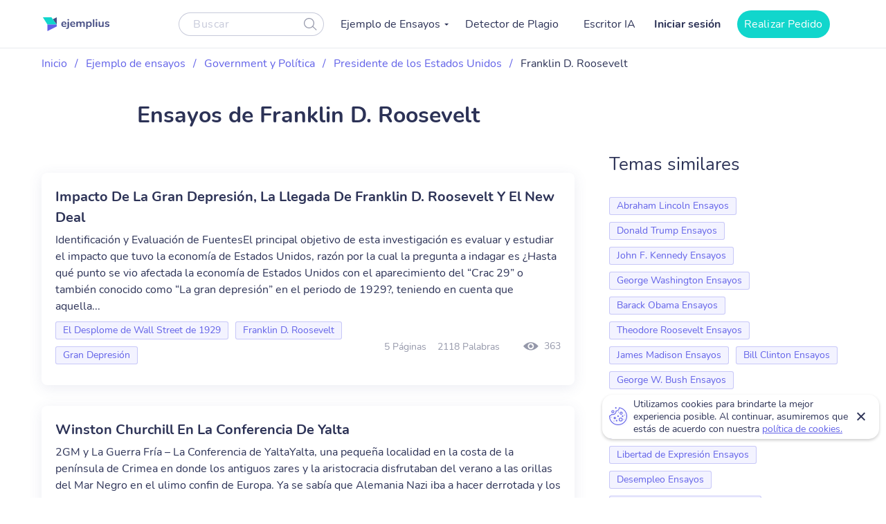

--- FILE ---
content_type: text/html; charset=UTF-8
request_url: https://ejemplius.com/muestras-de-ensayos/franklin-d-roosevelt/
body_size: 8312
content:
<!DOCTYPE html>
<html lang="es">
<head>
<meta charset="utf-8">
<meta name="viewport" content="width=device-width, initial-scale=1, maximum-scale=1.0, user-scalable=no">
<link rel="apple-touch-icon"      sizes="57x57"   href="https://ejemplius.com/wp-content/themes/essay/assets/img/favicon/apple-icon-57x57.png">
<link rel="apple-touch-icon"      sizes="60x60"   href="https://ejemplius.com/wp-content/themes/essay/assets/img/favicon/apple-icon-60x60.png">
<link rel="apple-touch-icon"      sizes="72x72"   href="https://ejemplius.com/wp-content/themes/essay/assets/img/favicon/apple-icon-72x72.png">
<link rel="apple-touch-icon"      sizes="76x76"   href="https://ejemplius.com/wp-content/themes/essay/assets/img/favicon/apple-icon-76x76.png">
<link rel="apple-touch-icon"      sizes="114x114" href="https://ejemplius.com/wp-content/themes/essay/assets/img/favicon/apple-icon-114x114.png">
<link rel="apple-touch-icon"      sizes="120x120" href="https://ejemplius.com/wp-content/themes/essay/assets/img/favicon/apple-icon-120x120.png">
<link rel="apple-touch-icon"      sizes="144x144" href="https://ejemplius.com/wp-content/themes/essay/assets/img/favicon/apple-icon-144x144.png">
<link rel="apple-touch-icon"      sizes="152x152" href="https://ejemplius.com/wp-content/themes/essay/assets/img/favicon/apple-icon-152x152.png">
<link rel="apple-touch-icon"      sizes="180x180" href="https://ejemplius.com/wp-content/themes/essay/assets/img/favicon/apple-icon-180x180.png">
<link rel="icon" type="image/png" sizes="16x16"   href="https://ejemplius.com/wp-content/themes/essay/assets/img/favicon/favicon-16x16.png">
<link rel="icon" type="image/png" sizes="32x32"   href="https://ejemplius.com/wp-content/themes/essay/assets/img/favicon/favicon-32x32.png">
<link rel="icon" type="image/png" sizes="96x96"   href="https://ejemplius.com/wp-content/themes/essay/assets/img/favicon/favicon-96x96.png">
<link rel="icon"                  sizes="16x16"   href="https://ejemplius.com/wp-content/themes/essay/assets/img/favicon/favicon.ico" type="image/x-icon">
<link rel="shortcut icon"         sizes="16x16"   href="https://ejemplius.com/wp-content/themes/essay/assets/img/favicon/favicon.ico" type="image/x-icon">
<meta name="google-site-verification" content="LRF1CJyJYqzKblRUbCevUEjlTW_CYC_EWXyWfb4SH6Y" />
<title>Ensayos de Franklin D. Roosevelt gratis. Las mejores redacciones de ejemplo</title>
<meta name="format-detection" content="telephone=no">
<!-- Google Tag Manager -->
<script>(function(w,d,s,l,i){w[l]=w[l]||[];w[l].push({'gtm.start':
new Date().getTime(),event:'gtm.js'});var f=d.getElementsByTagName(s)[0],
j=d.createElement(s),dl=l!='dataLayer'?'&l='+l:'';j.async=true;j.src=
'https://www.googletagmanager.com/gtm.js?id='+i+dl;f.parentNode.insertBefore(j,f);
})(window,document,'script','dataLayer','GTM-W9CRTRM');</script>
<!-- End Google Tag Manager -->
<!-- Global site tag (gtag.js) - Google Analytics -->
<meta name='robots' content='max-image-preview:large' />
<!-- This site is optimized with the Yoast SEO plugin v16.9 - https://yoast.com/wordpress/plugins/seo/ -->
<meta name="description" content="Encuentra tu ensayo de Franklin D. Roosevelt en el mayor catálogo online. Todos los ejemplos están realizados por estudiantes sobresalientes." />
<link rel="canonical" href="https://ejemplius.com/muestras-de-ensayos/franklin-d-roosevelt/" />
<meta property="og:locale" content="en_US" />
<meta property="og:type" content="article" />
<meta property="og:title" content="Ensayos de Franklin D. Roosevelt gratis. Las mejores redacciones de ejemplo" />
<meta property="og:description" content="Encuentra tu ensayo de Franklin D. Roosevelt en el mayor catálogo online. Todos los ejemplos están realizados por estudiantes sobresalientes." />
<meta property="og:url" content="https://ejemplius.com/muestras-de-ensayos/franklin-d-roosevelt/" />
<meta property="og:site_name" content="Ejemplius" />
<meta name="twitter:card" content="summary_large_image" />
<!-- / Yoast SEO plugin. -->
<link rel='stylesheet' id='wp-content/themes/essay/assets/dist/category.b6d5cd7b.css-css'  href='https://ejemplius.com/wp-content/themes/essay/assets/dist/category.b6d5cd7b.css?ver=5.8' type='text/css' media='all' />
<link rel='stylesheet' id='wp-content/themes/essay/assets/dist/plagiarism-checker.b3829d63.css-css'  href='https://ejemplius.com/wp-content/themes/essay/assets/dist/plagiarism-checker.b3829d63.css?ver=5.8' type='text/css' media='all' />
</head>
<body class="archive tax-essay_category term-franklin-d-roosevelt term-1819" data-ajax="https://ejemplius.com/wp-admin/admin-ajax.php" >
<!-- Google Tag Manager (noscript) -->
<noscript><iframe src="https://www.googletagmanager.com/ns.html?id=GTM-W9CRTRM"
height="0" width="0" style="display:none;visibility:hidden"></iframe></noscript>
<!-- End Google Tag Manager (noscript) -->
<div class="total-wrapper">
<!--        <div class="exit-popup exit">
<div class="exit-popup-msg">
<div class="exit-popup-msg-close">
<img src="/assets/img/images/close-icon.svg" id="close_exit" alt="exit-popup-close" title="exit-popup-close" class="lazyload">
</div>
<div class="exit-popup-msg-body">
<img src="/assets/img/images/exit-popup.svg" alt="" class="lazyload">
<div class="exit-popup-title">¿Todavía no encuentras lo que necesitas?</div>
<p>¡Pide un texto personalizado y ahorra tiempo <br /> para tus clases más importantes!</p>
<a href="#ordrlink"
class="main-btn" id="cta_exit">Quiero un texto ahora</a>
</div>
</div>
</div>
-->
</div>
<div class="menu-popup"></div>
<div class="mobile-menu-popup"></div>
<div class="header-wrapper" id="headScroll">
<div class="container">
<header class="header">
<div class="logo hl">
<a href="https://ejemplius.com" class="logo">
<img src="https://ejemplius.com/wp-content/themes/essay/assets/img/images/logo.svg" alt="ejemplius" title="Ejemplius" width="100" height="20" class="lazyload">
</a>
</div>
<div class="top-menu-and-cta-btn hl">
<div class="header-search-wrapper">
<div class="search-form-wrapper">
<form method="get" action="https://ejemplius.com">
<div class="form-group center-block">
<input class="search-category-input un_placeholder" type="text" placeholder="Buscar" name="s" required autocomplete="off" />
<button class="btn-close btn-head--icon">
<svg xmlns="http://www.w3.org/2000/svg" width="19" height="18" viewBox="0 0 19 18">
<path fill="#2C3256" fill-opacity=".497" fill-rule="nonzero" d="M12.65 12.952a7.5 7.5 0 1 1 .804-.892l4.728 4.565a.6.6 0 0 1-.834.863l-4.697-4.536zM7.5 13.8a6.3 6.3 0 1 0 0-12.6 6.3 6.3 0 0 0 0 12.6z"/>
</svg>
</button>
</div>
</form>
</div>
</div>
<nav class="menu" data-offset=0>
<ul id="menu-main-menu" class="top-menu"><li id="menu-item-908" class="menu-item menu-item-type-custom menu-item-object-custom menu-item-has-children menu-item-908"><a>Ejemplo de Ensayos</a>
<ul class="sub-menu">
<li id="menu-item-909" class="menu-item menu-item-type-taxonomy menu-item-object-essay_category menu-item-909"><a href="https://ejemplius.com/muestras-de-ensayos/arte/">Arte</a></li>
<li id="menu-item-910" class="menu-item menu-item-type-taxonomy menu-item-object-essay_category menu-item-910"><a href="https://ejemplius.com/muestras-de-ensayos/ciencia/">Ciencia</a></li>
<li id="menu-item-2044" class="menu-item menu-item-type-taxonomy menu-item-object-essay_category menu-item-2044"><a href="https://ejemplius.com/muestras-de-ensayos/cultura/">Cultura</a></li>
<li id="menu-item-2051" class="menu-item menu-item-type-taxonomy menu-item-object-essay_category menu-item-2051"><a href="https://ejemplius.com/muestras-de-ensayos/deportes/">Deportes</a></li>
<li id="menu-item-2054" class="menu-item menu-item-type-taxonomy menu-item-object-essay_category menu-item-2054"><a href="https://ejemplius.com/muestras-de-ensayos/economics/">Economics</a></li>
<li id="menu-item-2059" class="menu-item menu-item-type-taxonomy menu-item-object-essay_category menu-item-2059"><a href="https://ejemplius.com/muestras-de-ensayos/educacion/">Educacion</a></li>
<li id="menu-item-2062" class="menu-item menu-item-type-taxonomy menu-item-object-essay_category menu-item-2062"><a href="https://ejemplius.com/muestras-de-ensayos/entorno/">Entorno</a></li>
<li id="menu-item-2065" class="menu-item menu-item-type-taxonomy menu-item-object-essay_category menu-item-2065"><a href="https://ejemplius.com/muestras-de-ensayos/filosofia/">Filosofía</a></li>
<li id="menu-item-2067" class="menu-item menu-item-type-taxonomy menu-item-object-essay_category current-essay_category-ancestor menu-item-2067"><a href="https://ejemplius.com/muestras-de-ensayos/government-y-politica/">Government y Política</a></li>
<li id="menu-item-2069" class="menu-item menu-item-type-taxonomy menu-item-object-essay_category menu-item-2069"><a href="https://ejemplius.com/muestras-de-ensayos/historia/">Historia</a></li>
<li id="menu-item-2072" class="menu-item menu-item-type-taxonomy menu-item-object-essay_category menu-item-2072"><a href="https://ejemplius.com/muestras-de-ensayos/ley-y-crimen/">Ley y Crimen</a></li>
<li id="menu-item-2074" class="menu-item menu-item-type-taxonomy menu-item-object-essay_category menu-item-2074"><a href="https://ejemplius.com/muestras-de-ensayos/literatura/">Literatura</a></li>
<li id="menu-item-2077" class="menu-item menu-item-type-taxonomy menu-item-object-essay_category menu-item-2077"><a href="https://ejemplius.com/muestras-de-ensayos/mundo/">Mundo</a></li>
<li id="menu-item-2079" class="menu-item menu-item-type-taxonomy menu-item-object-essay_category menu-item-2079"><a href="https://ejemplius.com/muestras-de-ensayos/musica-y-cine/">Música y Cine</a></li>
<li id="menu-item-2082" class="menu-item menu-item-type-taxonomy menu-item-object-essay_category menu-item-2082"><a href="https://ejemplius.com/muestras-de-ensayos/negocios/">Negocios</a></li>
<li id="menu-item-2087" class="menu-item menu-item-type-taxonomy menu-item-object-essay_category menu-item-2087"><a href="https://ejemplius.com/muestras-de-ensayos/problemas-sociales/">Problemas Sociales</a></li>
<li id="menu-item-2088" class="menu-item menu-item-type-taxonomy menu-item-object-essay_category menu-item-2088"><a href="https://ejemplius.com/muestras-de-ensayos/psicologia/">Psicología</a></li>
<li id="menu-item-2090" class="menu-item menu-item-type-taxonomy menu-item-object-essay_category menu-item-2090"><a href="https://ejemplius.com/muestras-de-ensayos/religion/">Religión</a></li>
<li id="menu-item-2092" class="menu-item menu-item-type-taxonomy menu-item-object-essay_category menu-item-2092"><a href="https://ejemplius.com/muestras-de-ensayos/salud/">Salud</a></li>
<li id="menu-item-2094" class="menu-item menu-item-type-taxonomy menu-item-object-essay_category menu-item-2094"><a href="https://ejemplius.com/muestras-de-ensayos/sociologia/">Sociología</a></li>
<li id="menu-item-2096" class="menu-item menu-item-type-taxonomy menu-item-object-essay_category menu-item-2096"><a href="https://ejemplius.com/muestras-de-ensayos/tecnologia/">Tecnología</a></li>
<li id="menu-item-4410" class="show-all-links menu-item menu-item-type-post_type menu-item-object-page menu-item-4410"><a href="https://ejemplius.com/muestras-de-ensayos/">Show All</a></li>
</ul>
</li>
<li id="menu-item-9526" class="menu-item menu-item-type-post_type menu-item-object-page menu-item-9526"><a href="https://ejemplius.com/detector-de-plagio/">Detector de Plagio</a></li>
<li id="menu-item-26390" class="menu-item menu-item-type-post_type menu-item-object-page menu-item-26390"><a href="https://ejemplius.com/ia-generador-de-ensayos/">Escritor IA</a></li>
</ul>
</nav>
</div>
<div class="header-btn--ord hl">
<div class="log-in">
<a
href="https://my.ejemplius.com/chatbot?login-first=1&utm_medium=s&utm_source=ejemplius.com&utm_content=login_first&utm_campaign=login"
class="login-btn"
rel="nofollow">
Iniciar sesión
</a>
</div>
<div class="hire-writer">
<a
href="https://my.ejemplius.com/order?utm_medium=s&utm_source=ejemplius.com&utm_content=order&utm_campaign=hire_writer_header"
class="main-btn"
rel="nofollow"
id="hire_writer_header"
>
Realizar Pedido
</a>
</div>
</div>
<!--                <div class="header-btn--ord hl">-->
<!--                    <div class="hire-writer">-->
<!--                        <a-->
<!--                                href="#ordrlink"-->
<!--                                class="main-btn"-->
<!--                                rel="nofollow"-->
<!--                                id="hire_writer_header"-->
<!--                        >-->
<!--                            Contratar-->
<!--                        </a>-->
<!--                    </div>-->
<!--                </div>-->
<div class="toggle-mnu hl">
<div class="hamburger-images"></div>
</div>
</div>
</header><!-- .site-header -->
</div>
<main>
<div class="container category-page-wrapper">
<div class="breadcrumbs-wrapper"><p id="breadcrumbs"><span><span><a href="https://ejemplius.com/">Inicio</a> <span class="separator">/</span> <span><a href="https://ejemplius.com/muestras-de-ensayos/">Ejemplo de ensayos</a> <span class="separator">/</span> <span><a href="https://ejemplius.com/muestras-de-ensayos/government-y-politica/">Government y Política</a> <span class="separator">/</span> <span><a href="https://ejemplius.com/muestras-de-ensayos/presidente-de-los-estados-unidos/">Presidente de los Estados Unidos</a> <span class="separator">/</span> <span class="breadcrumb_last" aria-current="page">Franklin D. Roosevelt</span></span></span></span></span></span></p></div>
<div class="parent-row">
<div class="row-title">
<div class="essays-snipets width-list">
<h1 class="terms-h1">Ensayos de Franklin D. Roosevelt</h1>
</div>
</div>
</div>
<div class="row-list">
<div class="term-page--wrapper">
<div class="article-list essays-snipets">
<div class="custom-text-top"></div>    <div class="related-25-essay">
<article class="related-essay-item "><h2><a class="card-title" href="https://ejemplius.com/muestras-de-ensayos/impacto-de-la-gran-depresion-la-llegada-de-franklin-d-roosevelt-y-el-new-deal/">Impacto De La Gran Depresión, La Llegada De Franklin D. Roosevelt Y El New Deal</a></h2><p class="excerpt-card">Identificación y Evaluación de FuentesEl principal objetivo de esta investigación es evaluar y estudiar el impacto que tuvo la economía de Estados Unidos, razón por la cual la pregunta a indagar es ¿Hasta qué punto se vio afectada la economía de Estados Unidos con el aparecimiento del “Crac 29” o también conocido como “La gran depresión” en el periodo de 1929?, teniendo en cuenta que aquella...</p><div class="card-footer"><div class="relater-essay--term-link">                            <span class="related-term _related-term_link"><a href="https://ejemplius.com/muestras-de-ensayos/el-desplome-de-wall-street-de-1929/">El Desplome de Wall Street de 1929</a></span><span class="related-term _related-term_link"><a href="https://ejemplius.com/muestras-de-ensayos/franklin-d-roosevelt/">Franklin D. Roosevelt</a></span><span class="related-term _related-term_link"><a href="https://ejemplius.com/muestras-de-ensayos/gran-depresion/">Gran Depresión</a></span></div><div class="features-block clearfix"><div class="clearfix rel-essay-info"><span class="essay-pages essay-one-style">5 Páginas</span><span class="essay_words essay-one-style">2118 Palabras</span></div><span class="essay_views essay-one-style">363</span>
</div></div></article><article class="related-essay-item "><h2><a class="card-title" href="https://ejemplius.com/muestras-de-ensayos/winston-churchill-en-la-conferencia-de-yalta/">Winston Churchill En La Conferencia De Yalta</a></h2><p class="excerpt-card">2GM y La Guerra Fría – La Conferencia de YaltaYalta, una pequeña localidad en la costa de la península de Crimea en donde los antiguos zares y la aristocracia disfrutaban del verano a las orillas del Mar Negro en el ulimo confin de Europa. Ya se sabía que Alemania Nazi iba a hacer derrotada y los aliados ya estaban viendo hacia el futuro y en busca de la paz. Para ello Stanlin, Roosevelet y...</p><div class="card-footer"><div class="relater-essay--term-link">                            <span class="related-term _related-term_link"><a href="https://ejemplius.com/muestras-de-ensayos/franklin-d-roosevelt/">Franklin D. Roosevelt</a></span><span class="related-term _related-term_link"><a href="https://ejemplius.com/muestras-de-ensayos/guerra-fria/">Guerra Fría</a></span><span class="related-term _related-term_link"><a href="https://ejemplius.com/muestras-de-ensayos/winston-churchill/">Winston Churchill</a></span></div><div class="features-block clearfix"><div class="clearfix rel-essay-info"><span class="essay-pages essay-one-style">2 Páginas</span><span class="essay_words essay-one-style">810 Palabras</span></div><span class="essay_views essay-one-style">310</span>
</div></div></article><article class="related-essay-item "><h2><a class="card-title" href="https://ejemplius.com/muestras-de-ensayos/el-nuevo-trato-y-su-impacto-en-la-economia-estadounidense/">El Nuevo Trato Y Su Impacto En La Economía Estadounidense</a></h2><p class="excerpt-card">Al asumir Franklin D. Roosevelt la presidencia en 1933 se aprobaron rápidamente varias leyes en el Congreso como fondos asistenciales para desocupados, precios de apoyo para los agricultores, servicio de trabajo voluntario para desempleados menores de 25 años, proyectos de obras públicas en gran escala, reorganización de la industria privada, creación de organismo federal para salvar el valle...</p><div class="card-footer"><div class="relater-essay--term-link">                            <span class="related-term _related-term_link"><a href="https://ejemplius.com/muestras-de-ensayos/crisis/">Crisis</a></span><span class="related-term _related-term_link"><a href="https://ejemplius.com/muestras-de-ensayos/el-nuevo-trato/">El Nuevo Trato</a></span><span class="related-term _related-term_link"><a href="https://ejemplius.com/muestras-de-ensayos/franklin-d-roosevelt/">Franklin D. Roosevelt</a></span></div><div class="features-block clearfix"><div class="clearfix rel-essay-info"><span class="essay-pages essay-one-style">2 Páginas</span><span class="essay_words essay-one-style">1002 Palabras</span></div><span class="essay_views essay-one-style">321</span>
</div></div></article>
</div>
<div class="page-baner baner-in-category">
<div class="baner">
<div class="wrapper-banner--items">
<div class="banner-header">
<p class="banner-title">Deja que nuestra IA convierta tus temas en ensayos completos al instante!</p>
</div>
<!--        <div class="banner-middle">-->
<!--            <p class="banner-text">¡No pierdas tu tiempo y consigue la ayuda de un escritor profesional!</p>-->
<!--        </div>-->
<div class="banner-bottom">
<a href="/ia-generador-de-ensayos/"
class="main-btn banner_category" rel="nofollow">Generar Mi Ensayo</a>
</div>
</div>
</div>
</div>
<div class="essay-pagination">
</div>
</div>
<div class="essay-categories-wrapper article-sidebar" id="termPage">
<div class="essay-categories">
<p class="essay-categories-block-title">Temas similares</p>
<ul class="_add">
<li class="related-term level-3 _similar_topics_category_link" data-priority="priority-2"><a href="https://ejemplius.com/muestras-de-ensayos/abraham-lincoln/">Abraham Lincoln Ensayos</a></li>
<li class="related-term level-3 _similar_topics_category_link" data-priority="priority-2"><a href="https://ejemplius.com/muestras-de-ensayos/donald-trump/">Donald Trump Ensayos</a></li>
<li class="related-term level-3 _similar_topics_category_link" data-priority="priority-2"><a href="https://ejemplius.com/muestras-de-ensayos/john-f-kennedy/">John F. Kennedy Ensayos</a></li>
<li class="related-term level-3 _similar_topics_category_link" data-priority="priority-2"><a href="https://ejemplius.com/muestras-de-ensayos/george-washington/">George Washington Ensayos</a></li>
<li class="related-term level-3 _similar_topics_category_link" data-priority="priority-2"><a href="https://ejemplius.com/muestras-de-ensayos/barack-obama/">Barack Obama Ensayos</a></li>
<li class="related-term level-3 _similar_topics_category_link" data-priority="priority-2"><a href="https://ejemplius.com/muestras-de-ensayos/theodore-roosevelt/">Theodore Roosevelt Ensayos</a></li>
<li class="related-term level-3 _similar_topics_category_link" data-priority="priority-2"><a href="https://ejemplius.com/muestras-de-ensayos/james-madison/">James Madison Ensayos</a></li>
<li class="related-term level-3 _similar_topics_category_link" data-priority="priority-2"><a href="https://ejemplius.com/muestras-de-ensayos/bill-clinton/">Bill Clinton Ensayos</a></li>
<li class="related-term level-3 _similar_topics_category_link" data-priority="priority-2"><a href="https://ejemplius.com/muestras-de-ensayos/george-w-bush/">George W. Bush Ensayos</a></li>
<li class="related-term level-3 _similar_topics_category_link" data-priority="priority-2"><a href="https://ejemplius.com/muestras-de-ensayos/richard-nixon/">Richard Nixon Ensayos</a></li>
<li class="related-term level-3 _similar_topics_category_link" data-priority="priority-1"><a href="https://ejemplius.com/muestras-de-ensayos/transporte/">Transporte Ensayos</a></li>
<li class="related-term level-3 _similar_topics_category_link" data-priority="priority-1"><a href="https://ejemplius.com/muestras-de-ensayos/federalismo/">Federalismo Ensayos</a></li>
<li class="related-term level-3 _similar_topics_category_link" data-priority="priority-1"><a href="https://ejemplius.com/muestras-de-ensayos/gentrificacion/">Gentrificación Ensayos</a></li>
<li class="related-term level-3 _similar_topics_category_link" data-priority="priority-1"><a href="https://ejemplius.com/muestras-de-ensayos/libertad-de-expresion/">Libertad de Expresión Ensayos</a></li>
<li class="related-term level-3 _similar_topics_category_link" data-priority="priority-1"><a href="https://ejemplius.com/muestras-de-ensayos/desempleo/">Desempleo Ensayos</a></li>
<li class="related-term level-3 _similar_topics_category_link" data-priority="priority-1"><a href="https://ejemplius.com/muestras-de-ensayos/separacion-de-poderes/">Separación de Poderes Ensayos</a></li>
<li class="related-term level-3 _similar_topics_category_link" data-priority="priority-1"><a href="https://ejemplius.com/muestras-de-ensayos/votacion/">Votación Ensayos</a></li>
<li class="related-term level-3 _similar_topics_category_link" data-priority="priority-1"><a href="https://ejemplius.com/muestras-de-ensayos/estado-de-la-union/">Estado de la Unión Ensayos</a></li>
<li class="related-term level-3 _similar_topics_category_link" data-priority="priority-1"><a href="https://ejemplius.com/muestras-de-ensayos/desarmamiento/">Desarmamiento Ensayos</a></li>
<li class="related-term level-3 _similar_topics_category_link" data-priority="priority-1"><a href="https://ejemplius.com/muestras-de-ensayos/el-derecho-de-voto-de-las-mujeres/">El Derecho de Voto de las Mujeres Ensayos</a></li>
</ul>
</div>
</div>
</div>
</div>
</div>
</main>

<!--<div id="warning_popup" class="container warning-popup">-->
<!--	<input type="hidden" name="ip" value="--><!--">-->
<!--	<p>ejemplius.com uses cookies to offer you the best service possible.By continuing we’ll assume you board with our <a href="/privacy-policy/" rel="nofollow"> cookie policy</a>.-->
<!--		<span id="warning_popup_close"><i class="fa fa-close"></i></span>-->
<!--	</p>-->
<!--</div>-->
</div>
<footer class="use-p use-color">
<div class="container">
<div class="footer-inner-wr flx">
<div class="footer-col foo-col-left">
<div class="footer-col-text">
<p class="footer-col-name">Nuestro servicio es útil para:</p>
<div class="decl-text">
<p>Ejemplius es útil para aquellos estudiantes que quieran generar ideas nuevas para sus propios textos. Siéntete libre de utilizar nuestros ensayos y textos de ejemplo. Inspírate para tu tarea de redacción, explora estructuras de ensayo, y encuentra un título y un borrador para tu texto. Nuestra base de conocimientos gratuita hará tus deberes más fáciles.</p>
</div>
</div>
</div>
<div class="footer-col foo-col-right flx">
<nav class="foo-nav">
<p class="footer-col-name">Mapa del sitio</p>
<ul id="menu-footer-menu" class=""><li id="menu-item-18509" class="menu-item menu-item-type-custom menu-item-object-custom menu-item-home menu-item-18509"><a href="https://ejemplius.com/">Inicio</a></li>
<li id="menu-item-6459" class="menu-item menu-item-type-post_type menu-item-object-page menu-item-6459"><a href="https://ejemplius.com/contacts/">Contacta</a></li>
<li id="menu-item-6460" class="menu-item menu-item-type-post_type menu-item-object-page menu-item-6460"><a href="https://ejemplius.com/dona-tu-trabajo/">Dona tu trabajo</a></li>
<li id="menu-item-26062" class="menu-item menu-item-type-post_type menu-item-object-page menu-item-26062"><a href="https://ejemplius.com/ia-generador-de-ensayos/">Escritor IA de Ejemplius</a></li>
<li id="menu-item-20438" class="menu-item menu-item-type-custom menu-item-object-custom menu-item-20438"><a href="https://samplius.com/">Free Essay Examples</a></li>
</ul>                </nav>
<div class="footer-social-links">
<div class="accept">
<p class="footer-col-name">Aceptamos:</p>
<ul class="payment-v2">
<li class="payment-v2__item payment-v2__item_mc" role="img" aria-label="We accept Mastercard">
</li>
<li class="payment-v2__item payment-v2__item_visa" role="img" aria-label="We accept Visa">
</li>
<li class="payment-v2__item payment-v2__item_amex" role="img" aria-label="We accept Amex">
</li>
<li class="payment-v2__item payment-v2__item_discover" role="img" aria-label="We accept Discover">
</li>
<li class="payment-v2__item payment-v2__item_union-pay" role="img" aria-label="We accept Union Pay">
</li>
<li class="payment-v2__item payment-v2__item_jcb" role="img" aria-label="We accept JCB">
</li>
<li class="payment-v2__item payment-v2__item_diners" role="img" aria-label="We accept Diners">
</li>
</ul>
</div>
<div class="terms-use">
<a href="/acerca-de-nosotros/">Acerca de nosotros /</a>
<a href="/dmca/">DMCA</a>
</div>
<div class="terms-use">
<a href="/reglas-y-condiciones/">Términos y Condiciones /</a>
<a href="/politica-de-privacidad/">Política de Privacidad</a>
</div>
<div class="terms-use">
<a href="/politica-de-uso-justo/">Política de Uso Justo /</a>
<a href="/politica-de-pagos/">Política de Pagos</a>
</div>
</div>
</div>
</div>
<div class="copyrights">
<div class="all-rights-res">
<p>2025 © ejemplius.com. Todos los derechos reservados</p>
</div>
<div>
<p>my.ejemplius.com es propiedad y operado por</p>
<p>CLARKETIC OÜ <br>
Harju maakond, Tallinn, Kesklinna linnaosa, <br> Narva mnt 7-636, 10117, Estonia
</p>
<p>Envíanos un correo electrónico: <a class="c-white" href="/cdn-cgi/l/email-protection#e99a9c9999869b9da98c838c849985809c9ac78a8684"><span class="__cf_email__" data-cfemail="1d6e686d6d726f695d787778706d7174686e337e7270">[email&#160;protected]</span></a></p>
</div>
</div>
</div>
</footer>
<div class="cookies-notify">
<p class="cookies-notify__text">Utilizamos cookies para brindarte la mejor experiencia posible. Al continuar,
asumiremos que estás de acuerdo con nuestra
<a class="cookies-notify__link" href="/politica-de-privacidad/">política de cookies.</a>
</p>
<button type="button" class="cookies-notify__accept">Accept</button>
<button type="button" class="cookies-notify__close">Close</button>
</div>
<!-- Hotjar Tracking Code for https://ejemplius.com -->
<script data-cfasync="false" src="/cdn-cgi/scripts/5c5dd728/cloudflare-static/email-decode.min.js"></script><script type='text/javascript'>
/* <![CDATA[ */
var localizedScript = {"url":"https://ejemplius.com/wp-admin/admin-ajax.php",  "action":"contacts_send_msg", "contacts_send_msg":"d09a55a2f1"};var gfRest = {"base":"https://ejemplius.com/wp-json/"};
/* ]]> */
</script>
<script async src="https://www.googletagmanager.com/gtag/js?id=UA-203711100-1"></script>
<script>
window.dataLayer = window.dataLayer || [];
function gtag()
{dataLayer.push(arguments);}
gtag('js', new Date());
gtag('config', 'UA-203711100-1');
</script>
<script type="application/ld+json" class="yoast-schema-graph">{"@context":"https://schema.org","@graph":[{"@type":"WebSite","@id":"https://ejemplius.com/#website","url":"https://ejemplius.com/","name":"Ejemplius","description":"","potentialAction":[{"@type":"SearchAction","target":{"@type":"EntryPoint","urlTemplate":"https://ejemplius.com/?s={search_term_string}"},"query-input":"required name=search_term_string"}],"inLanguage":"en-US"},{"@type":"CollectionPage","@id":"https://ejemplius.com/muestras-de-ensayos/franklin-d-roosevelt/#webpage","url":"https://ejemplius.com/muestras-de-ensayos/franklin-d-roosevelt/","name":"Ensayos de Franklin D. Roosevelt gratis. Las mejores redacciones de ejemplo","isPartOf":{"@id":"https://ejemplius.com/#website"},"description":"Encuentra tu ensayo de Franklin D. Roosevelt en el mayor cat\u00e1logo online. Todos los ejemplos est\u00e1n realizados por estudiantes sobresalientes.","inLanguage":"en-US","potentialAction":[{"@type":"ReadAction","target":["https://ejemplius.com/muestras-de-ensayos/franklin-d-roosevelt/"]}]}]}</script>
<script type='text/javascript' src='//ejemplius.com/wp-content/cache/wpfc-minified/5388f0addb7cd2c429d5bdae8dd3673a/fd769.js' id='cookie_referrer_script-js'></script>
<script type='text/javascript'>
/* <![CDATA[ */
var localized = {"url": "https://ejemplius.com/wp-admin/admin-ajax.php", "action" : "contacts_send_msg", "_wp_nonce": "d09a55a2f1"}
/* ]]> */
</script>
<script type='text/javascript'>
/* <![CDATA[ */
var template_url = {"url": "https://ejemplius.com/wp-content/themes/essay"}
/* ]]> */
</script>
<script>
setTimeout(function(){
(function(h,o,t,j,a,r)
{ h.hj=h.hj||function(){(h.hj.q=h.hj.q||[]).push(arguments)};
h._hjSettings={hjid:1711951,hjsv:6};
a=o.getElementsByTagName('head')[0];
r=o.createElement('script');r.async=1;
r.src=t+h._hjSettings.hjid+j+h._hjSettings.hjsv;
a.appendChild(r);
})(window,document,'https://static.hotjar.com/c/hotjar-','.js?sv=');
}, 5000);
</script>
<script>
//wp_footer
setTimeout( function() {
(async() => {
const PROD_HOST = 'ejemplius.com';
const PROTOCOL = window.location.protocol;
async function Auth() {
const url = PROTOCOL + '//my.' + PROD_HOST;
const apiEnpoint = '/graphql/external';
const queryGraphql = '{ userGroup {userAuthorized{ email user{ id nickname photoSrc ordersUrl publicProfileUrl balanceUrl logoutUrl } userBalance{ balance reservedBalance }}}}';
try {
const response = await fetch(url + apiEnpoint, {
method: 'POST',
headers: {
'Content-Type': 'application/json;charset=utf-8'
},
cache: "no-cache",
contentType: 'application/json',
credentials: "include",
body: JSON.stringify({"query": queryGraphql})
});
if (response.ok === true && response.status === 200) {
return await response.json();
}
} catch (e) {
console.error(e);
}
}
let dataUserFirst = (await Auth()).data;
if(dataUserFirst !== undefined){
if(dataUserFirst.userGroup !== undefined && dataUserFirst.userGroup.userAuthorized !== undefined && dataUserFirst.userGroup.userAuthorized.user !== undefined && dataUserFirst.userGroup.userAuthorized.user.id !== null && dataUserFirst.userGroup.userAuthorized.user.id !== undefined){
let loginBtn = document.querySelector('.log-in .login-btn');
if (loginBtn) {
loginBtn.textContent = 'Mis pedidos';
loginBtn.setAttribute('href', 'https://my.ejemplius.com/customer/orders?utm_medium=s&utm_source=ejemplius.com&utm_content=login_first&utm_campaign=login');
}
}
}
})();
}, 3000);
</script>
<script type="application/ld+json">
{
"@context": "https://schema.org/",
"@type": "BreadcrumbList",
"itemListElement": [{
"@type": "ListItem",
"position": 1,
"name": "Inicio",
"item": "https://ejemplius.com"
},
{
"@type": "ListItem",
"position": 2,
"name": "Ejemplo de ensayos",
"item": "https://ejemplius.com/muestras-de-ensayos/"
},
{
"@type": "ListItem",
"position": 3,
"name": "Presidente de los Estados Unidos",
"item": "https://ejemplius.com/muestras-de-ensayos/presidente-de-los-estados-unidos/"
},
{
"@type": "ListItem",
"position": 4,
"name": "Franklin D. Roosevelt",
"item": "https://ejemplius.com/muestras-de-ensayos/franklin-d-roosevelt/"
}]
}
</script>
<script defer type='text/javascript' src='//ejemplius.com/wp-content/cache/wpfc-minified/45cda2d5cee80d37961d5f4fcf7941ab/fd795.js' id='wp-content/themes/essay/assets/dist/category.c265a349.js-js'></script>
<script defer type='text/javascript' src='//ejemplius.com/wp-content/cache/wpfc-minified/08857e04d18bad5116087387ec4dff54/fd769.js' id='wp-content/themes/essay/assets/dist/plagiarism-checker.efd1457c.js-js'></script>
<script defer src="https://static.cloudflareinsights.com/beacon.min.js/vcd15cbe7772f49c399c6a5babf22c1241717689176015" integrity="sha512-ZpsOmlRQV6y907TI0dKBHq9Md29nnaEIPlkf84rnaERnq6zvWvPUqr2ft8M1aS28oN72PdrCzSjY4U6VaAw1EQ==" data-cf-beacon='{"version":"2024.11.0","token":"4cf163bf70fa451d93f0790cf66ed306","r":1,"server_timing":{"name":{"cfCacheStatus":true,"cfEdge":true,"cfExtPri":true,"cfL4":true,"cfOrigin":true,"cfSpeedBrain":true},"location_startswith":null}}' crossorigin="anonymous"></script>
</body>
</html><!-- WP Fastest Cache file was created in 0.82605600357056 seconds, on 06-09-25 15:06:38 --><!-- via php -->

--- FILE ---
content_type: image/svg+xml
request_url: https://ejemplius.com/wp-content/themes/essay/assets/dist/images/eye-icon.31eadef4.svg
body_size: -124
content:
<svg xmlns="http://www.w3.org/2000/svg" width="22" height="12" viewBox="0 0 22 12">
    <path fill="#2C3256" fill-opacity=".501" fill-rule="nonzero" d="M21.335 5.253c.253.3.253.789 0 1.088 0 0-4.432 5.253-10.465 5.253C4.836 11.594.404 6.341.404 6.342a.877.877 0 0 1 0-1.09S4.836 0 10.87 0c6.033 0 10.465 5.253 10.465 5.253zM10.87 10.26a4.463 4.463 0 1 0 0-8.926 4.463 4.463 0 0 0 0 8.926zm2.104-5.397c.1 0 .196-.015.287-.043a2.583 2.583 0 1 1-1.154-1.29.95.95 0 0 0 .868 1.334z"/>
</svg>


--- FILE ---
content_type: image/svg+xml
request_url: https://ejemplius.com/wp-content/themes/essay/assets/dist/images/mc.ca186d1d.svg
body_size: -145
content:
<svg fill="none" xmlns="http://www.w3.org/2000/svg" viewBox="0 0 37 23"><path d="M23.3 2.36h-9.77v17.3h9.78V2.35Z" fill="#FF5F00"/><path d="M14.16 11a10.84 10.84 0 0 1 4.27-8.64 11.27 11.27 0 0 0-16.38 2.8A10.87 10.87 0 0 0 6.64 20.9a11.33 11.33 0 0 0 11.79-1.25A11.02 11.02 0 0 1 14.16 11Z" fill="#EB001B"/><path d="M36.5 11c0 2.07-.6 4.09-1.7 5.84a11.11 11.11 0 0 1-4.59 4.06 11.33 11.33 0 0 1-11.79-1.25A11.04 11.04 0 0 0 22.7 11a10.86 10.86 0 0 0-4.27-8.64 11.27 11.27 0 0 1 16.38 2.8A10.87 10.87 0 0 1 36.5 11ZM35.44 17.82v-.35h.14v-.07h-.37v.07h.15v.35h.08Zm.72 0v-.43h-.12l-.13.3-.13-.3h-.11v.43h.08v-.32l.12.28h.08l.13-.28v.32h.08Z" fill="#F79E1B"/></svg>

--- FILE ---
content_type: application/javascript
request_url: https://ejemplius.com/wp-content/cache/wpfc-minified/5388f0addb7cd2c429d5bdae8dd3673a/fd769.js
body_size: 582
content:
function parseQuery(queryString){
var query={};
var pairs=(queryString[0]==='?' ? queryString.substr(1):queryString).split('&');
for (var i=0; i < pairs.length; i++){
var pair=pairs[i].split('=');
query[decodeURIComponent(pair[0])]=decodeURIComponent(pair[1]||'');
}
return query;
}
function getCookie(cName){
const name=cName + "=";
const cDecoded=decodeURIComponent(document.cookie);
const cArr=cDecoded.split('; ');
let res;
cArr.forEach(val=> {
if(val.indexOf(name)===0) res=val.substring(name.length);
})
return res;
}
const url=new URL(window.location.href)
const internal_url=url.pathname
const referrer=document.referrer;
const queryString=window.location.search;
let incomingUtmParams=parseQuery(queryString);
const utm_source=url.searchParams.get("utm_source")
const utm_medium=url.searchParams.get("utm_medium")
const utm_campaign=url.searchParams.get("utm_campaign")
const utm_content=url.searchParams.get("utm_content")
const utm_term=url.searchParams.get("utm_term")
const gclid=url.searchParams.get("gclid")
const msclkid=url.searchParams.get("msclkid")
const adgroupid=url.searchParams.get("adgroupid")
const targetid=url.searchParams.get("targetid")
const appsflyer_id=url.searchParams.get("appsflyer_id")
const appsflyer_cuid=url.searchParams.get("appsflyer_cuid")
const cta_btn=url.searchParams.get("cta_btn")
const utmValue={
"referrer": referrer,
"internal_url": internal_url,
"utm_source": utm_source,
"utm_medium": utm_medium,
"utm_campaign": utm_campaign,
"utm_content": utm_content,
"utm_term": utm_term,
"gclid": gclid,
"msclkid": msclkid,
"adgroupid": adgroupid,
"targetid": targetid,
"appsflyer_id": appsflyer_id,
"appsflyer_cuid": appsflyer_cuid,
"cta_btn": cta_btn
}
let finalUtmParams={
...utmValue,
...incomingUtmParams
};
function setCookie(name, value={}, expDays){
let date=new Date();
date.setTime(date.getTime() + (expDays * 24 * 60 * 60 * 1000));
const expires="expires=" + date.toUTCString();
if(window.location.hostname==='eduzaurus.com'||window.location.hostname==='edubirdie.com'||window.location.hostname==='papersowl.com'){
document.cookie=name + "=" + JSON.stringify(value) + "; " + expires + "; path=/";
}else{
document.cookie=name + "=" + JSON.stringify(value) + "; " + expires + "; path=/;  domain=" + window.location.hostname;
}}
if(getCookie('session_controller')==1){
let firstInteractionUser=getCookie('last_interaction');
const queryStringNew=window.location.search;
let incomingUtmParamsNew=(queryStringNew!=='') ? parseQuery(queryStringNew): undefined;
let firstInteractionUserObject=JSON.parse(firstInteractionUser);
if(incomingUtmParamsNew!==undefined){
let finalUtmParamsNew={
...firstInteractionUserObject,
...incomingUtmParamsNew
}
setCookie('last_interaction', finalUtmParamsNew, 3600);
}else{
setCookie('last_interaction', firstInteractionUserObject, 3600);
}}else{
document.cookie="session_controller=1; expires=0; path=/;  domain=" + window.location.hostname;
if(getCookie('first_interaction')==null){
setCookie('first_interaction', finalUtmParams, 3600);
setCookie('last_interaction', finalUtmParams, 3600);
}else{
setCookie('last_interaction', finalUtmParams, 3600);
}};